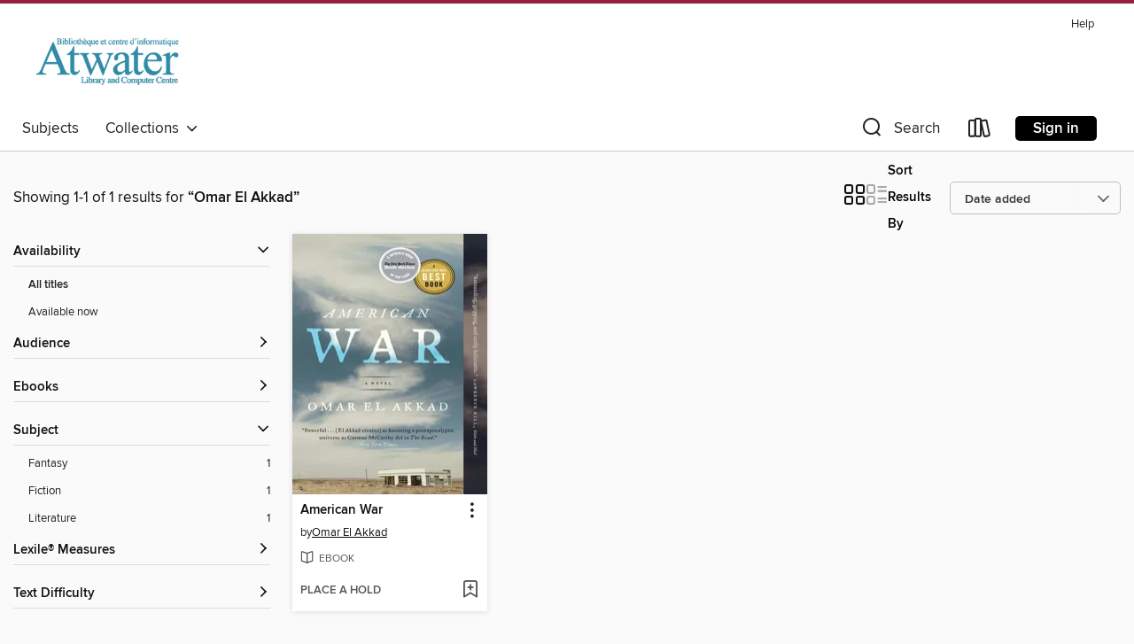

--- FILE ---
content_type: text/css; charset=utf-8
request_url: https://atwaterlibrary.overdrive.com/assets/v3/css/45b2cd3100fbdebbdb6e3d5fa7e06ec7/colors.css?primary=%23308ba8&primaryR=48&primaryG=139&primaryB=168&primaryFontColor=%23fff&secondary=%23972041&secondaryR=151&secondaryG=32&secondaryB=65&secondaryFontColor=%23fff&bannerIsSecondaryColor=false&defaultColor=%23222
body_size: 1579
content:
.primary-color{color:#308ba8!important}.primary-fill{fill:#308ba8!important}.primary-background{background-color:#308ba8}.primary-font{color:#fff}.primary-font-highlight-box:before{content:'';position:absolute;display:block;top:0;bottom:0;left:0;right:0;background:#fff;opacity:.08}.primary-font-highlight-box:after{content:'';position:absolute;display:block;top:0;bottom:0;left:0;right:0;border:1px dashed #fff;opacity:.28}.secondary-font-highlight-box:before{content:'';position:absolute;display:block;top:0;bottom:0;left:0;right:0;background:#fff;opacity:.08}.secondary-font-highlight-box:after{content:'';position:absolute;display:block;top:0;bottom:0;left:0;right:0;border:1px dashed #fff;opacity:.28}.Hero .Hero-banner{background:#308ba8!important}.Campaign{background:#308ba8!important}.Campaign-title{color:#fff}.Campaign-monochrome-svg{fill:#fff}.Campaign-featuredTitle,.Campaign-featuredTitle:hover{color:#fff}.Campaign-author,.Campaign-author:hover{color:#fff}.Campaign-author:hover,.Campaign-learnMoreLink{color:#fff}.Campaign-description{color:#fff}.kindle-trouble-container .od-format-button{color:#fff!important}.button.place-a-hold.Button-holdButton{border:2px solid}.button.place-a-hold.Button-holdButton:hover{border:2px solid}.AccountPageMenu-tabListItem{border-color:#308ba8!important}.primary-color-hover:hover{color:#308ba8!important}.primary-color-focus:focus{color:#308ba8!important}.secondary-color{color:#972041!important}.secondary-fill{fill:#972041!important}.secondary-color-hoverable{color:#972041}.secondary-color-hoverable:focus,.secondary-color-hoverable:hover{color:#781934}.secondary-background{background:#972041!important;color:#fff!important}.secondary-color-hover:hover{color:#972041!important}.secondary-background-hover:hover{background:#972041!important}.secondary-color-focus:focus{color:#972041!important}.secondary-border-color{border-color:#972041!important}.secondary-underline{color:#972041!important;text-decoration:underline}.button.outline[disabled],.button.outline[disabled]:focus,.button.outline[disabled]:hover{color:#666!important;border-color:#666;background:0 0}.spinner{border-bottom:4px solid rgba(255,255,255,.2);border-left:4px solid rgba(255,255,255,.2);border-right:4px solid rgba(255,255,255,.2);border-top:4px solid rgba(255,255,255,.8)}.MergedSite .Header,.nav-container{border-top:4px solid #972041;background-color:#fff}.notificationDotContainer{background-color:#fff}.BrowseFormats .BrowseFormats-link.is-active:after,.BrowseFormats .BrowseFormats-link:after{background-color:#308ba8}.icon-account.expanded{color:#972041!important}.top-bar-section li:not(.has-form) a:not(.button):not(.close-advantage-tout){color:#222;background-color:#fff}.top-bar-section .open li:not(.has-form) a:not(.button):not(.close-advantage-tout){color:#222;background-color:#fff}.notification-bell-svg{fill:#222;stroke:#222}.top-bar-section ul li{color:#222;background:0 0}.top-bar-section ul li:hover{background:0 0}.top-bar-section ul .open li:not(.has-form) a:not(.button):not(.close-advantage-tout){color:#222;background-color:#fff}.content.f-dropdown div h2,.content.f-dropdown div li h2{color:#308ba8}.title-details .loan-button-audiobook .accordion .accordion-navigation a.primary:focus{box-shadow:none;color:#fff}.title-details .loan-button-audiobook .accordion .accordion-navigation a.primary:hover{color:#fff}.top-bar.expanded .toggle-topbar.menu-icon{color:#972041}nav.top-bar{background-color:#fff}nav.top-bar li.search-icon i.expanded{color:#972041}.top-bar.expanded .toggle-topbar.browse a{color:#972041}ul#lending-period-options-mobile.f-dropdown li a:after,ul#lending-period-options-mobile.f-dropdown li a:hover,ul#lending-period-options.f-dropdown li a:after,ul#lending-period-options.f-dropdown li a:hover{color:#972041}ul.pagination li.current a:focus,ul.pagination li.current a:hover,ul.pagination li.current button:focus,ul.pagination li.current button:hover{background:#308ba8}.Toaster-toast:not(.is-burnt),.sample-only-banner{background-color:#972041;color:#fff}.sample-only-banner__message h1,.sample-only-banner__message h2,.sample-only-banner__message h3,.sample-only-banner__message h4,.sample-only-banner__message h5,.sample-only-banner__message h6{color:#fff}.accordion-navigation .content a li:hover{color:#972041}.library-card-sign-up a:hover{color:#308ba8}span.selected,span.selected:hover{border-color:#972041}.collection-link.primary-color-hover:hover span.selected{border-color:#308ba8}.Autocompletions .Autocompletions-item.is-active{border-left:solid 2px #972041!important}[dir=rtl] .Autocompletions .Autocompletions-item.is-active{border-left:inherit!important;border-right:solid 2px #972041!important}.media-container.list-view ul li .title-container .title-contents .title-header-bar.available-title a{color:#fff;background:#972041}.Nav-searchIcon--desktop.is-selected{border-bottom:2px solid #972041}.Nav-collectionsDropLink.open .Nav-collectionsDropArrow{color:#972041!important}.MobileNav-roomLibraryName,.Nav-room-logo--desktop{color:#972041!important}.DesktopNavLinks .DesktopNavLinks-link{color:#222}.Nav-accountDropArrow{color:#222}.Nav-collectionsDropArrow{color:#222}.Nav-searchIcon--desktop{color:#222}.Nav-bookshelfIcon--desktop{color:#222}.Nav-advancedSearch{color:#222}.Nav-advancedSearch:hover{color:#222}.Nav-advancedSearch:focus{color:#222}.Nav-advancedSearchCaret{color:#222}.getACardPromoHeader p{color:#222}.MobileNav{background-color:#fff;color:#222}.MobileNav-bookshelfIcon{color:#222}.MobileNav-hamburgerIcon{color:#222}.MobileNav-submitSearch{color:#222}.MobileNav-advancedSearch{color:#000;background-color:#fff}.MobileNav-searchInput{background:0 0!important}.Nav .Nav-searchBar{border-bottom:1px solid #ccc}.MobileNav-roomLogo,.Nav-room-sub-logo--desktop{color:#666}a.Nav-backToMainCollection{color:#222}a.Nav-backToMainCollection:hover{color:#222}.Nav-topRightLink:not(:first-child){border-left:1px solid #cdccd1}[dir=rtl] .Nav-topRightLink:not(:first-child){border-left:inherit;border-right:1px solid #cdccd1}.search-bar input{background:#fff!important}.MobileNav-clearSearchIcon,.Nav-clearSearch{background:#555}p.advantage-tout-text{color:#222}p.advantage-tout-text:hover{color:#222}